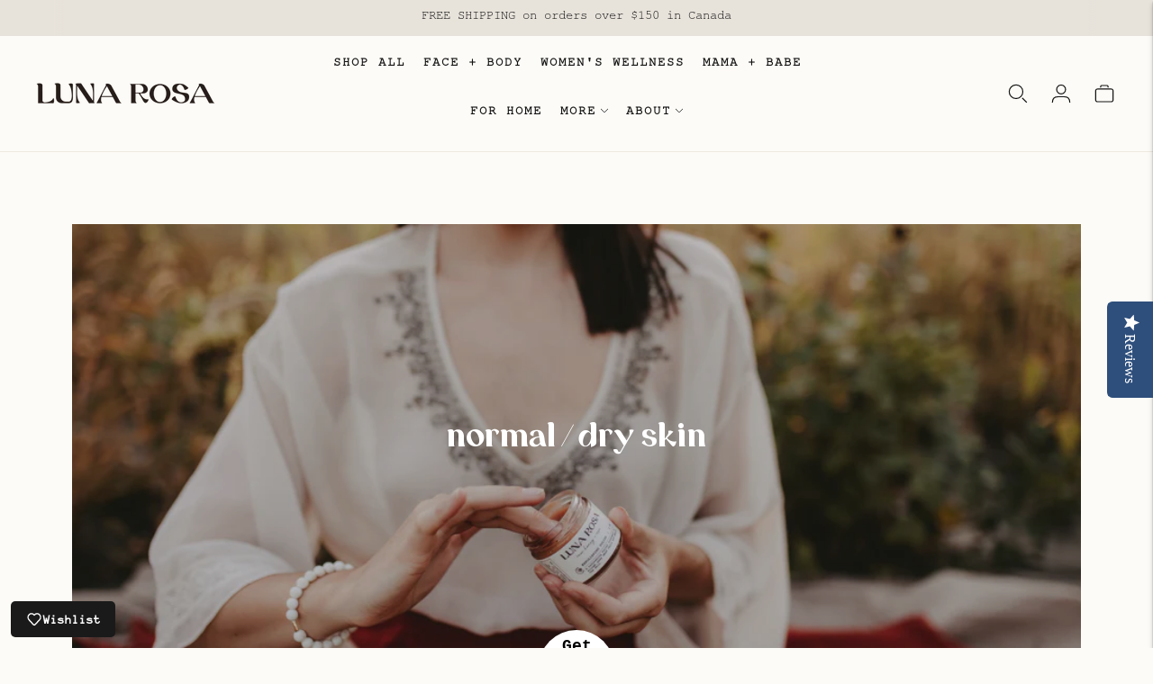

--- FILE ---
content_type: text/css
request_url: https://lunarosabotanicals.com/cdn/shop/t/5/assets/custom.css?v=182859807225179306231696546447
body_size: 1421
content:
h1,h2,h3,button.accordion__label.type-heading-3,.type-heading-2,h1.password__heading.type-heading-1{font-family:Grand Duke,serif!important;font-weight:400;font-style:normal}.type-heading-2{font-size:1.4em}body,p,.utility-bar__announcement-item-content,ul,ol,li,.quick-search__result-heading,.quick-search__result-subheading,.quick-search__view-all>button,.drawer-menu__search-input,.type-body-regular,.cart-template__line-price.type-body-large,.product-form__option-select,label.product-form__option-label.type-heading-3,.fof__message.type-body-large.rte.measure-wide{font-family:Nimbus Mono,sans-serif!important;font-weight:400;font-style:normal}.quick-search__result-heading{text-transform:lowercase}.free-shipping-msg{padding:1em 1.5em 0}a.nav__link.active.nav__item-primary{color:#a56600;font-weight:700}.nav a:hover,.nav .active{opacity:1}ul#header-sub-menu--shop{width:250px}a.nav__link{font-family:Nimbus Mono,sans-serif!important;font-weight:400;font-style:normal;text-transform:uppercase}.mega-navigation__list a.nav__link{text-transform:none}h6.mega-navigation__featured-heading.type-body-regular{font-weight:400;font-family:grand duke,serif!important;font-size:22px}h4.shoppable-item__product-title.type-heading-1-small.ma0{font-family:Nimbus Mono,sans-serif!important;font-size:16px}.text-block__overline,h2.image-hero__overline.overline{font-family:Beyond Infinity,sans-serif!important;font-size:2.25em;letter-spacing:0;font-weight:400;font-style:normal;text-transform:lowercase;margin-bottom:0;line-height:1!important}h2.image-hero__heading.type-heading-dynamic{margin-top:0}.text-block__subheading.type-body-regular.ma0.mt3{font-family:nimbus mono,serif}h3.text-block__item.text-block__heading.type-heading-1-small{font-size:1.75em}button.collapsible-row-list-item__label{font-size:1em}.product-item__details{text-align:center}dl.price__regular,.price--on-sale .price__sale{margin:0 auto}.badge.type-body-small{font-family:Nimbus Mono,serif;font-weight:700;line-height:1;padding-bottom:8px}.bttn,.bttn--secondary,.bttn--inline,.image-hero__link.bttn,a.text-block__item.text-block__button.bttn.bttn--secondary.bttn--inline{font-family:Nimbus Mono,sans-serif!important;line-height:1!important;border:0!important;border-bottom:2px solid #000!important;padding:0 0 1px!important;height:auto!important;color:#000!important;font-weight:700!important;transition:all .2s ease!important;background:transparent!important}.image-hero__link.bttn,a.video-hero__link.bttn.bttn--inline{color:#fff!important;border-bottom:2px solid #fff!important}.bttn:hover,.bttn--secondary:hover,.bttn--inline:hover,a.text-block__item.text-block__button.bttn.bttn--secondary.bttn--inline:hover,a.bttn.bttn--secondary.bttn--inline.mt4:hover{padding-bottom:3px!important;transition:all .2s ease!important}.secondary_button-style-bordered .section.section--contrast .bttn--secondary:before,a.text-block__item.text-block__button.bttn.bttn--secondary.bttn--inline.mt4:before{display:none}.secondary_button-style-bordered .bttn--secondary:hover:before,.secondary_button-style-bordered .bttnnewreview:hover:before,.secondary_button-style-bordered #shopify-product-reviews .spr-summary-actions-newreview--secondary:hover:before,.secondary_button-style-bordered #shopify-product-reviews .spr-summary-actions-newreviewnewreview:hover:before,.secondary_button-style-bordered .product__reviews .spr-summary-actions-newreview--secondary:hover:before,.secondary_button-style-bordered .product__reviews .spr-summary-actions-newreviewnewreview:hover:before,.secondary_button-style-bordered #shopify-product-reviews .spr-summary-actions---secondary:hover:before,.secondary_button-style-bordered #shopify-product-reviews .spr-summary-actions-newreview:hover:before,.secondary_button-style-bordered .product__reviews .spr-summary-actions---secondary:hover:before,.secondary_button-style-bordered .product__reviews .spr-summary-actions-newreview:hover:before,.secondary_button-style-bordered #shopify-product-reviews .spr-button-primary--secondary:hover:before,.secondary_button-style-bordered #shopify-product-reviews .spr-button-primarynewreview:hover:before,.secondary_button-style-bordered .product__reviews .spr-button-primary--secondary:hover:before,.secondary_button-style-bordered .product__reviews .spr-button-primarynewreview:hover:before{opacity:0}h4.footer__header{font-family:Grand Duke,serif!important;text-transform:lowercase;font-size:1em;color:#121212;letter-spacing:.5px}.footer__links,input#FooterCustomerForm-email,.footer .newsletter__input-container label{text-transform:lowercase}input#FooterCustomerForm-email{padding:5px 5px 0 15px;font-family:nimbus mono,serif;line-height:1}input:focus-visible{outline:1px solid #000}.footer{padding-bottom:0}.blog-posts__slides h2.text-block__item.text-block__heading.type-heading-1.ma0{font-size:1.5em}.grecaptcha-badge{display:none}.blog__article-excerpt,.blog__article-title{max-width:100%}.blog__heading{display:none}#insta-feed,.instafeed-shopify{margin:0!important}#insta-feed h2{display:none}#shopify-section-template--16025821806746__1675897795df626d0a .section{padding:0}h2.text-block__item.text-block__heading.type-heading-1.ma0{text-transform:lowercase}button.bttn.product-form__cart-submit,a.quick-cart__checkout-button.bttn.bttn-full.no-ajax,button.bttn.bttn--primary,input.bttn.bttn--full{border:2px solid #000!important;padding:15px 20px 9px!important}span.bttn__spinner{display:none!important}.product-form__option-select{font-size:14px}label.product-form__option-label.type-heading-3{font-size:12px;text-transform:uppercase}.cart-template__remove a.bttn.bttn--secondary.bttn--small{border:0!important}section.cart-template{padding-top:0}.cart-template h1.type-heading-1.mt0.mb3{display:none}h3.spr-review-header-title{font-size:1.4em}.yotpo-label.yotpo-small-box{display:none}.yotpo-bottomline a.text-m{margin-left:5px;margin-top:4px;font-family:nimbus mono;font-size:14px!important;font-weight:700;text-transform:uppercase;color:#121212!important}.yotpo a:hover{color:#a56600!important;text-decoration:none!important}span.yotpo-icon-profile.yotpo-header-element.pull-left,.yotpo-footer{display:none!important}.yotpo-main{margin-left:0!important}span.y-label.yotpo-user-name.yotpo-font-bold.pull-left{font-family:nimbus mono,serif;font-size:14px!important;color:#121212!important}span.y-label.yotpo-user-title.yotpo-action-hover,.content-title.yotpo-font-bold,.yotpo div,span.y-label.yotpo-review-date,span.yotpo-read-more,span.y-label.yotpo-user-name.yotpo-font-bold,.yotpo .yotpo-nav ul .yotpo-nav-tab.yotpo-active span,span.font-color-gray.based-on{font-family:nimbus mono,serif!important;color:#121212!important}.yotpo .yotpo-comments-box{border-left:1px solid #ddd!important}.yotpo .yotpo-comments-box .yotpo-comment-box{padding:5px 0!important}.yotpo .yotpo-regular-box{border-top:0!important}.yotpo-small-box.yotpo-nav.reviews,span.yotpo-icon.yotpo-icon-write{display:none!important}.yotpo-default-button.yotpo-icon-btn.pull-right.yotpo-hidden-mobile.write-button.write-review-button,button.yotpo-default-button.write-review-button.write-first-review-button{background:#a56600;padding:15px 20px 10px}.yotpo.yotpo-main-widget .yotpo-icon-btn .yotpo-icon-button-text,button.yotpo-default-button.write-review-button.write-first-review-button{font-family:nimbus mono,serif!important}.template-index h2.text-block__item.text-block__heading.type-heading-1.ma0.mt3{max-width:70%!important}.text-columns__intro{margin-bottom:2em}@media (max-width: 38em){.mb3.w-100.text-columns__image.db{width:30%}ul.drawer-menu__footer{margin-top:-15px}.drawer-menu__link{text-transform:uppercase}.footer{padding-bottom:0}span.footer__heading.fs-accent{font-family:Grand Duke,serif!important;color:#121212;text-transform:lowercase;font-size:16px;letter-spacing:0}a.drawer-menu__link{padding-top:10px}.drawer-menu__main{margin-bottom:15px}}.drawer-menu__form{display:none}h1.password__heading.type-heading-1{font-size:2.5em}button.needsclick.go3894874857.kl-private-reset-css-Xuajs1{font-family:courier!important;padding:0 20px!important}#shopify-section-template--16025821806746__text_columns_with_images_1 .text-block__subheading,#shopify-section-template--16025821806746__text_columns_with_images_1 .text-block__heading{max-width:80%!important}section.section.image-with-text.section--default.section--bordered.image-with-text--image-width-one-half.image-with-text--image-position-right.image-with-text--text-alignment-left.image-with-text--aspect-ratio-square.animation.animation--image-with-text.image-with-text--background-transparent.is-visible{padding-bottom:0}.nav .nav__item:last-child{margin-bottom:0}.nav .nav__item{line-height:1.1;margin-bottom:10px}
/*# sourceMappingURL=/cdn/shop/t/5/assets/custom.css.map?v=182859807225179306231696546447 */
